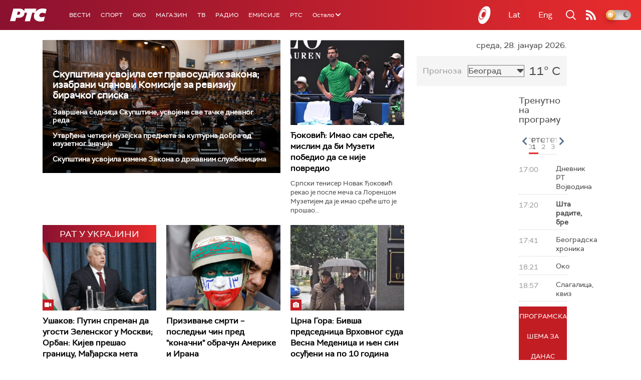

--- FILE ---
content_type: text/html;charset=UTF-8
request_url: https://www.rts.rs/ajax/epsilonScheme.jsp?itemId=&name=rts-drama
body_size: 532
content:






<div id="programList">
    
        <div class="programRow">
            <div class="time ColorOstalo">
                <span>16:48</span>
            </div>
            <div class="name current">
                
                
                    <span style="">ТВ театар – магнети (R)</span>
                
            </div>
        </div>
    
        <div class="programRow">
            <div class="time ColorOstalo">
                <span>18:00</span>
            </div>
            <div class="name ">
                
                    <a href="/tv/rts-drama/5867329/vojna-akademija-24-epizoda.html">
                        <span style="">Војна академија, 24. епизода</span>
                    </a>
                
                
            </div>
        </div>
    
        <div class="programRow">
            <div class="time ColorOstalo">
                <span>18:55</span>
            </div>
            <div class="name ">
                
                    <a href="/tv/rts-drama/5867405/sedam-i-po-1-7.html">
                        <span style="">Седам и по, 1-7</span>
                    </a>
                
                
            </div>
        </div>
    
        <div class="programRow">
            <div class="time ColorOstalo">
                <span>19:20</span>
            </div>
            <div class="name ">
                
                    <a href="/tv/rts-drama/5867412/sedam-i-po-2-7.html">
                        <span style="">Седам и по, 2-7</span>
                    </a>
                
                
            </div>
        </div>
    
        <div class="programRow">
            <div class="time ColorOstalo">
                <span>19:47</span>
            </div>
            <div class="name ">
                
                    <a href="/tv/rts-drama/5867799/beleznica-profesora-miskovica-3-12.html">
                        <span style="">Бележница професора Мишковића, 3-12</span>
                    </a>
                
                
            </div>
        </div>
    
</div>

<div class="programListFull">
    <a href="/tv/rts-drama/broadcast.html"> 
        Програмска шема за данас
    </a>
</div>

--- FILE ---
content_type: text/html;charset=UTF-8
request_url: https://www.rts.rs/ajax/epsilonScheme.jsp?itemId=&name=radio-beograd-1
body_size: 683
content:






<div id="programList">
    
        <div class="programRow">
            <div class="time ColorOstalo">
                <span>17:00</span>
            </div>
            <div class="name current">
                
                    <a href="/radio/radio-beograd-1/5875616/trilateralni-sastanak-o-ratu-u-ukrajini---novi-format-pregovora-za-brze-mirovno-resenje.html">
                        <span style="">У средишту пажње: Трилатерални састанак о рату у Украјини - нови формат преговора за брже мировно решење</span>
                    </a>
                
                
            </div>
        </div>
    
        <div class="programRow">
            <div class="time ColorOstalo">
                <span>18:00</span>
            </div>
            <div class="name ">
                
                
                    <span style="">РБ1, Да вас подсетимо</span>
                
            </div>
        </div>
    
        <div class="programRow">
            <div class="time ColorOstalo">
                <span>18:03</span>
            </div>
            <div class="name ">
                
                    <a href="/radio/radio-beograd-1/5875888/-zamak-plavobradog-bele-bartoka-na-sceni-narodnog-pozorista-u-nisu.html">
                        <span style="">Сусретања:  "Замак Плавобрадог"  Беле Бартока на сцени Народног позоришта у Нишу</span>
                    </a>
                
                
            </div>
        </div>
    
        <div class="programRow">
            <div class="time ColorOstalo">
                <span>18:55</span>
            </div>
            <div class="name ">
                
                
                    <span style="">РБ1, Српски на српском</span>
                
            </div>
        </div>
    
        <div class="programRow">
            <div class="time ColorOstalo">
                <span>19:00</span>
            </div>
            <div class="name ">
                
                
                    <span style="">РБ1, Вести</span>
                
            </div>
        </div>
    
</div>

<div class="programListFull">
    <a href="/radio/radio-beograd-1/broadcast.html"> 
        Програмска шема за данас
    </a>
</div>

--- FILE ---
content_type: text/html; charset=utf-8
request_url: https://www.google.com/recaptcha/api2/aframe
body_size: 267
content:
<!DOCTYPE HTML><html><head><meta http-equiv="content-type" content="text/html; charset=UTF-8"></head><body><script nonce="KPV9rIXpPAP3wtfWgjGPeg">/** Anti-fraud and anti-abuse applications only. See google.com/recaptcha */ try{var clients={'sodar':'https://pagead2.googlesyndication.com/pagead/sodar?'};window.addEventListener("message",function(a){try{if(a.source===window.parent){var b=JSON.parse(a.data);var c=clients[b['id']];if(c){var d=document.createElement('img');d.src=c+b['params']+'&rc='+(localStorage.getItem("rc::a")?sessionStorage.getItem("rc::b"):"");window.document.body.appendChild(d);sessionStorage.setItem("rc::e",parseInt(sessionStorage.getItem("rc::e")||0)+1);localStorage.setItem("rc::h",'1769618287616');}}}catch(b){}});window.parent.postMessage("_grecaptcha_ready", "*");}catch(b){}</script></body></html>